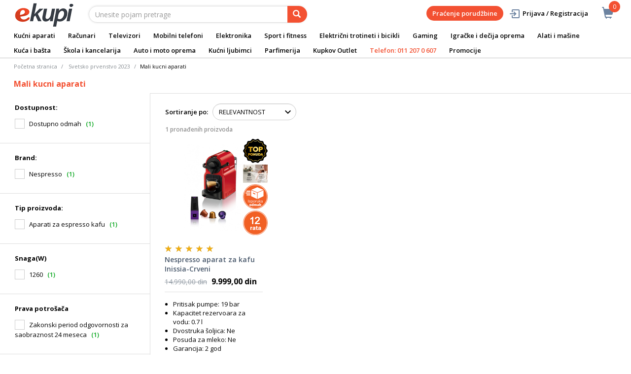

--- FILE ---
content_type: text/html; charset=utf-8
request_url: https://www.google.com/recaptcha/api2/anchor?ar=1&k=6LdGPVcjAAAAAAHzP4dYUGcz3rYtEZsE8csEaDC_&co=aHR0cHM6Ly93d3cuZWt1cGkucnM6NDQz&hl=sr&v=N67nZn4AqZkNcbeMu4prBgzg&size=invisible&sa=action&anchor-ms=20000&execute-ms=30000&cb=n3sphtccipl8
body_size: 49819
content:
<!DOCTYPE HTML><html dir="ltr" lang="sr"><head><meta http-equiv="Content-Type" content="text/html; charset=UTF-8">
<meta http-equiv="X-UA-Compatible" content="IE=edge">
<title>reCAPTCHA</title>
<style type="text/css">
/* cyrillic-ext */
@font-face {
  font-family: 'Roboto';
  font-style: normal;
  font-weight: 400;
  font-stretch: 100%;
  src: url(//fonts.gstatic.com/s/roboto/v48/KFO7CnqEu92Fr1ME7kSn66aGLdTylUAMa3GUBHMdazTgWw.woff2) format('woff2');
  unicode-range: U+0460-052F, U+1C80-1C8A, U+20B4, U+2DE0-2DFF, U+A640-A69F, U+FE2E-FE2F;
}
/* cyrillic */
@font-face {
  font-family: 'Roboto';
  font-style: normal;
  font-weight: 400;
  font-stretch: 100%;
  src: url(//fonts.gstatic.com/s/roboto/v48/KFO7CnqEu92Fr1ME7kSn66aGLdTylUAMa3iUBHMdazTgWw.woff2) format('woff2');
  unicode-range: U+0301, U+0400-045F, U+0490-0491, U+04B0-04B1, U+2116;
}
/* greek-ext */
@font-face {
  font-family: 'Roboto';
  font-style: normal;
  font-weight: 400;
  font-stretch: 100%;
  src: url(//fonts.gstatic.com/s/roboto/v48/KFO7CnqEu92Fr1ME7kSn66aGLdTylUAMa3CUBHMdazTgWw.woff2) format('woff2');
  unicode-range: U+1F00-1FFF;
}
/* greek */
@font-face {
  font-family: 'Roboto';
  font-style: normal;
  font-weight: 400;
  font-stretch: 100%;
  src: url(//fonts.gstatic.com/s/roboto/v48/KFO7CnqEu92Fr1ME7kSn66aGLdTylUAMa3-UBHMdazTgWw.woff2) format('woff2');
  unicode-range: U+0370-0377, U+037A-037F, U+0384-038A, U+038C, U+038E-03A1, U+03A3-03FF;
}
/* math */
@font-face {
  font-family: 'Roboto';
  font-style: normal;
  font-weight: 400;
  font-stretch: 100%;
  src: url(//fonts.gstatic.com/s/roboto/v48/KFO7CnqEu92Fr1ME7kSn66aGLdTylUAMawCUBHMdazTgWw.woff2) format('woff2');
  unicode-range: U+0302-0303, U+0305, U+0307-0308, U+0310, U+0312, U+0315, U+031A, U+0326-0327, U+032C, U+032F-0330, U+0332-0333, U+0338, U+033A, U+0346, U+034D, U+0391-03A1, U+03A3-03A9, U+03B1-03C9, U+03D1, U+03D5-03D6, U+03F0-03F1, U+03F4-03F5, U+2016-2017, U+2034-2038, U+203C, U+2040, U+2043, U+2047, U+2050, U+2057, U+205F, U+2070-2071, U+2074-208E, U+2090-209C, U+20D0-20DC, U+20E1, U+20E5-20EF, U+2100-2112, U+2114-2115, U+2117-2121, U+2123-214F, U+2190, U+2192, U+2194-21AE, U+21B0-21E5, U+21F1-21F2, U+21F4-2211, U+2213-2214, U+2216-22FF, U+2308-230B, U+2310, U+2319, U+231C-2321, U+2336-237A, U+237C, U+2395, U+239B-23B7, U+23D0, U+23DC-23E1, U+2474-2475, U+25AF, U+25B3, U+25B7, U+25BD, U+25C1, U+25CA, U+25CC, U+25FB, U+266D-266F, U+27C0-27FF, U+2900-2AFF, U+2B0E-2B11, U+2B30-2B4C, U+2BFE, U+3030, U+FF5B, U+FF5D, U+1D400-1D7FF, U+1EE00-1EEFF;
}
/* symbols */
@font-face {
  font-family: 'Roboto';
  font-style: normal;
  font-weight: 400;
  font-stretch: 100%;
  src: url(//fonts.gstatic.com/s/roboto/v48/KFO7CnqEu92Fr1ME7kSn66aGLdTylUAMaxKUBHMdazTgWw.woff2) format('woff2');
  unicode-range: U+0001-000C, U+000E-001F, U+007F-009F, U+20DD-20E0, U+20E2-20E4, U+2150-218F, U+2190, U+2192, U+2194-2199, U+21AF, U+21E6-21F0, U+21F3, U+2218-2219, U+2299, U+22C4-22C6, U+2300-243F, U+2440-244A, U+2460-24FF, U+25A0-27BF, U+2800-28FF, U+2921-2922, U+2981, U+29BF, U+29EB, U+2B00-2BFF, U+4DC0-4DFF, U+FFF9-FFFB, U+10140-1018E, U+10190-1019C, U+101A0, U+101D0-101FD, U+102E0-102FB, U+10E60-10E7E, U+1D2C0-1D2D3, U+1D2E0-1D37F, U+1F000-1F0FF, U+1F100-1F1AD, U+1F1E6-1F1FF, U+1F30D-1F30F, U+1F315, U+1F31C, U+1F31E, U+1F320-1F32C, U+1F336, U+1F378, U+1F37D, U+1F382, U+1F393-1F39F, U+1F3A7-1F3A8, U+1F3AC-1F3AF, U+1F3C2, U+1F3C4-1F3C6, U+1F3CA-1F3CE, U+1F3D4-1F3E0, U+1F3ED, U+1F3F1-1F3F3, U+1F3F5-1F3F7, U+1F408, U+1F415, U+1F41F, U+1F426, U+1F43F, U+1F441-1F442, U+1F444, U+1F446-1F449, U+1F44C-1F44E, U+1F453, U+1F46A, U+1F47D, U+1F4A3, U+1F4B0, U+1F4B3, U+1F4B9, U+1F4BB, U+1F4BF, U+1F4C8-1F4CB, U+1F4D6, U+1F4DA, U+1F4DF, U+1F4E3-1F4E6, U+1F4EA-1F4ED, U+1F4F7, U+1F4F9-1F4FB, U+1F4FD-1F4FE, U+1F503, U+1F507-1F50B, U+1F50D, U+1F512-1F513, U+1F53E-1F54A, U+1F54F-1F5FA, U+1F610, U+1F650-1F67F, U+1F687, U+1F68D, U+1F691, U+1F694, U+1F698, U+1F6AD, U+1F6B2, U+1F6B9-1F6BA, U+1F6BC, U+1F6C6-1F6CF, U+1F6D3-1F6D7, U+1F6E0-1F6EA, U+1F6F0-1F6F3, U+1F6F7-1F6FC, U+1F700-1F7FF, U+1F800-1F80B, U+1F810-1F847, U+1F850-1F859, U+1F860-1F887, U+1F890-1F8AD, U+1F8B0-1F8BB, U+1F8C0-1F8C1, U+1F900-1F90B, U+1F93B, U+1F946, U+1F984, U+1F996, U+1F9E9, U+1FA00-1FA6F, U+1FA70-1FA7C, U+1FA80-1FA89, U+1FA8F-1FAC6, U+1FACE-1FADC, U+1FADF-1FAE9, U+1FAF0-1FAF8, U+1FB00-1FBFF;
}
/* vietnamese */
@font-face {
  font-family: 'Roboto';
  font-style: normal;
  font-weight: 400;
  font-stretch: 100%;
  src: url(//fonts.gstatic.com/s/roboto/v48/KFO7CnqEu92Fr1ME7kSn66aGLdTylUAMa3OUBHMdazTgWw.woff2) format('woff2');
  unicode-range: U+0102-0103, U+0110-0111, U+0128-0129, U+0168-0169, U+01A0-01A1, U+01AF-01B0, U+0300-0301, U+0303-0304, U+0308-0309, U+0323, U+0329, U+1EA0-1EF9, U+20AB;
}
/* latin-ext */
@font-face {
  font-family: 'Roboto';
  font-style: normal;
  font-weight: 400;
  font-stretch: 100%;
  src: url(//fonts.gstatic.com/s/roboto/v48/KFO7CnqEu92Fr1ME7kSn66aGLdTylUAMa3KUBHMdazTgWw.woff2) format('woff2');
  unicode-range: U+0100-02BA, U+02BD-02C5, U+02C7-02CC, U+02CE-02D7, U+02DD-02FF, U+0304, U+0308, U+0329, U+1D00-1DBF, U+1E00-1E9F, U+1EF2-1EFF, U+2020, U+20A0-20AB, U+20AD-20C0, U+2113, U+2C60-2C7F, U+A720-A7FF;
}
/* latin */
@font-face {
  font-family: 'Roboto';
  font-style: normal;
  font-weight: 400;
  font-stretch: 100%;
  src: url(//fonts.gstatic.com/s/roboto/v48/KFO7CnqEu92Fr1ME7kSn66aGLdTylUAMa3yUBHMdazQ.woff2) format('woff2');
  unicode-range: U+0000-00FF, U+0131, U+0152-0153, U+02BB-02BC, U+02C6, U+02DA, U+02DC, U+0304, U+0308, U+0329, U+2000-206F, U+20AC, U+2122, U+2191, U+2193, U+2212, U+2215, U+FEFF, U+FFFD;
}
/* cyrillic-ext */
@font-face {
  font-family: 'Roboto';
  font-style: normal;
  font-weight: 500;
  font-stretch: 100%;
  src: url(//fonts.gstatic.com/s/roboto/v48/KFO7CnqEu92Fr1ME7kSn66aGLdTylUAMa3GUBHMdazTgWw.woff2) format('woff2');
  unicode-range: U+0460-052F, U+1C80-1C8A, U+20B4, U+2DE0-2DFF, U+A640-A69F, U+FE2E-FE2F;
}
/* cyrillic */
@font-face {
  font-family: 'Roboto';
  font-style: normal;
  font-weight: 500;
  font-stretch: 100%;
  src: url(//fonts.gstatic.com/s/roboto/v48/KFO7CnqEu92Fr1ME7kSn66aGLdTylUAMa3iUBHMdazTgWw.woff2) format('woff2');
  unicode-range: U+0301, U+0400-045F, U+0490-0491, U+04B0-04B1, U+2116;
}
/* greek-ext */
@font-face {
  font-family: 'Roboto';
  font-style: normal;
  font-weight: 500;
  font-stretch: 100%;
  src: url(//fonts.gstatic.com/s/roboto/v48/KFO7CnqEu92Fr1ME7kSn66aGLdTylUAMa3CUBHMdazTgWw.woff2) format('woff2');
  unicode-range: U+1F00-1FFF;
}
/* greek */
@font-face {
  font-family: 'Roboto';
  font-style: normal;
  font-weight: 500;
  font-stretch: 100%;
  src: url(//fonts.gstatic.com/s/roboto/v48/KFO7CnqEu92Fr1ME7kSn66aGLdTylUAMa3-UBHMdazTgWw.woff2) format('woff2');
  unicode-range: U+0370-0377, U+037A-037F, U+0384-038A, U+038C, U+038E-03A1, U+03A3-03FF;
}
/* math */
@font-face {
  font-family: 'Roboto';
  font-style: normal;
  font-weight: 500;
  font-stretch: 100%;
  src: url(//fonts.gstatic.com/s/roboto/v48/KFO7CnqEu92Fr1ME7kSn66aGLdTylUAMawCUBHMdazTgWw.woff2) format('woff2');
  unicode-range: U+0302-0303, U+0305, U+0307-0308, U+0310, U+0312, U+0315, U+031A, U+0326-0327, U+032C, U+032F-0330, U+0332-0333, U+0338, U+033A, U+0346, U+034D, U+0391-03A1, U+03A3-03A9, U+03B1-03C9, U+03D1, U+03D5-03D6, U+03F0-03F1, U+03F4-03F5, U+2016-2017, U+2034-2038, U+203C, U+2040, U+2043, U+2047, U+2050, U+2057, U+205F, U+2070-2071, U+2074-208E, U+2090-209C, U+20D0-20DC, U+20E1, U+20E5-20EF, U+2100-2112, U+2114-2115, U+2117-2121, U+2123-214F, U+2190, U+2192, U+2194-21AE, U+21B0-21E5, U+21F1-21F2, U+21F4-2211, U+2213-2214, U+2216-22FF, U+2308-230B, U+2310, U+2319, U+231C-2321, U+2336-237A, U+237C, U+2395, U+239B-23B7, U+23D0, U+23DC-23E1, U+2474-2475, U+25AF, U+25B3, U+25B7, U+25BD, U+25C1, U+25CA, U+25CC, U+25FB, U+266D-266F, U+27C0-27FF, U+2900-2AFF, U+2B0E-2B11, U+2B30-2B4C, U+2BFE, U+3030, U+FF5B, U+FF5D, U+1D400-1D7FF, U+1EE00-1EEFF;
}
/* symbols */
@font-face {
  font-family: 'Roboto';
  font-style: normal;
  font-weight: 500;
  font-stretch: 100%;
  src: url(//fonts.gstatic.com/s/roboto/v48/KFO7CnqEu92Fr1ME7kSn66aGLdTylUAMaxKUBHMdazTgWw.woff2) format('woff2');
  unicode-range: U+0001-000C, U+000E-001F, U+007F-009F, U+20DD-20E0, U+20E2-20E4, U+2150-218F, U+2190, U+2192, U+2194-2199, U+21AF, U+21E6-21F0, U+21F3, U+2218-2219, U+2299, U+22C4-22C6, U+2300-243F, U+2440-244A, U+2460-24FF, U+25A0-27BF, U+2800-28FF, U+2921-2922, U+2981, U+29BF, U+29EB, U+2B00-2BFF, U+4DC0-4DFF, U+FFF9-FFFB, U+10140-1018E, U+10190-1019C, U+101A0, U+101D0-101FD, U+102E0-102FB, U+10E60-10E7E, U+1D2C0-1D2D3, U+1D2E0-1D37F, U+1F000-1F0FF, U+1F100-1F1AD, U+1F1E6-1F1FF, U+1F30D-1F30F, U+1F315, U+1F31C, U+1F31E, U+1F320-1F32C, U+1F336, U+1F378, U+1F37D, U+1F382, U+1F393-1F39F, U+1F3A7-1F3A8, U+1F3AC-1F3AF, U+1F3C2, U+1F3C4-1F3C6, U+1F3CA-1F3CE, U+1F3D4-1F3E0, U+1F3ED, U+1F3F1-1F3F3, U+1F3F5-1F3F7, U+1F408, U+1F415, U+1F41F, U+1F426, U+1F43F, U+1F441-1F442, U+1F444, U+1F446-1F449, U+1F44C-1F44E, U+1F453, U+1F46A, U+1F47D, U+1F4A3, U+1F4B0, U+1F4B3, U+1F4B9, U+1F4BB, U+1F4BF, U+1F4C8-1F4CB, U+1F4D6, U+1F4DA, U+1F4DF, U+1F4E3-1F4E6, U+1F4EA-1F4ED, U+1F4F7, U+1F4F9-1F4FB, U+1F4FD-1F4FE, U+1F503, U+1F507-1F50B, U+1F50D, U+1F512-1F513, U+1F53E-1F54A, U+1F54F-1F5FA, U+1F610, U+1F650-1F67F, U+1F687, U+1F68D, U+1F691, U+1F694, U+1F698, U+1F6AD, U+1F6B2, U+1F6B9-1F6BA, U+1F6BC, U+1F6C6-1F6CF, U+1F6D3-1F6D7, U+1F6E0-1F6EA, U+1F6F0-1F6F3, U+1F6F7-1F6FC, U+1F700-1F7FF, U+1F800-1F80B, U+1F810-1F847, U+1F850-1F859, U+1F860-1F887, U+1F890-1F8AD, U+1F8B0-1F8BB, U+1F8C0-1F8C1, U+1F900-1F90B, U+1F93B, U+1F946, U+1F984, U+1F996, U+1F9E9, U+1FA00-1FA6F, U+1FA70-1FA7C, U+1FA80-1FA89, U+1FA8F-1FAC6, U+1FACE-1FADC, U+1FADF-1FAE9, U+1FAF0-1FAF8, U+1FB00-1FBFF;
}
/* vietnamese */
@font-face {
  font-family: 'Roboto';
  font-style: normal;
  font-weight: 500;
  font-stretch: 100%;
  src: url(//fonts.gstatic.com/s/roboto/v48/KFO7CnqEu92Fr1ME7kSn66aGLdTylUAMa3OUBHMdazTgWw.woff2) format('woff2');
  unicode-range: U+0102-0103, U+0110-0111, U+0128-0129, U+0168-0169, U+01A0-01A1, U+01AF-01B0, U+0300-0301, U+0303-0304, U+0308-0309, U+0323, U+0329, U+1EA0-1EF9, U+20AB;
}
/* latin-ext */
@font-face {
  font-family: 'Roboto';
  font-style: normal;
  font-weight: 500;
  font-stretch: 100%;
  src: url(//fonts.gstatic.com/s/roboto/v48/KFO7CnqEu92Fr1ME7kSn66aGLdTylUAMa3KUBHMdazTgWw.woff2) format('woff2');
  unicode-range: U+0100-02BA, U+02BD-02C5, U+02C7-02CC, U+02CE-02D7, U+02DD-02FF, U+0304, U+0308, U+0329, U+1D00-1DBF, U+1E00-1E9F, U+1EF2-1EFF, U+2020, U+20A0-20AB, U+20AD-20C0, U+2113, U+2C60-2C7F, U+A720-A7FF;
}
/* latin */
@font-face {
  font-family: 'Roboto';
  font-style: normal;
  font-weight: 500;
  font-stretch: 100%;
  src: url(//fonts.gstatic.com/s/roboto/v48/KFO7CnqEu92Fr1ME7kSn66aGLdTylUAMa3yUBHMdazQ.woff2) format('woff2');
  unicode-range: U+0000-00FF, U+0131, U+0152-0153, U+02BB-02BC, U+02C6, U+02DA, U+02DC, U+0304, U+0308, U+0329, U+2000-206F, U+20AC, U+2122, U+2191, U+2193, U+2212, U+2215, U+FEFF, U+FFFD;
}
/* cyrillic-ext */
@font-face {
  font-family: 'Roboto';
  font-style: normal;
  font-weight: 900;
  font-stretch: 100%;
  src: url(//fonts.gstatic.com/s/roboto/v48/KFO7CnqEu92Fr1ME7kSn66aGLdTylUAMa3GUBHMdazTgWw.woff2) format('woff2');
  unicode-range: U+0460-052F, U+1C80-1C8A, U+20B4, U+2DE0-2DFF, U+A640-A69F, U+FE2E-FE2F;
}
/* cyrillic */
@font-face {
  font-family: 'Roboto';
  font-style: normal;
  font-weight: 900;
  font-stretch: 100%;
  src: url(//fonts.gstatic.com/s/roboto/v48/KFO7CnqEu92Fr1ME7kSn66aGLdTylUAMa3iUBHMdazTgWw.woff2) format('woff2');
  unicode-range: U+0301, U+0400-045F, U+0490-0491, U+04B0-04B1, U+2116;
}
/* greek-ext */
@font-face {
  font-family: 'Roboto';
  font-style: normal;
  font-weight: 900;
  font-stretch: 100%;
  src: url(//fonts.gstatic.com/s/roboto/v48/KFO7CnqEu92Fr1ME7kSn66aGLdTylUAMa3CUBHMdazTgWw.woff2) format('woff2');
  unicode-range: U+1F00-1FFF;
}
/* greek */
@font-face {
  font-family: 'Roboto';
  font-style: normal;
  font-weight: 900;
  font-stretch: 100%;
  src: url(//fonts.gstatic.com/s/roboto/v48/KFO7CnqEu92Fr1ME7kSn66aGLdTylUAMa3-UBHMdazTgWw.woff2) format('woff2');
  unicode-range: U+0370-0377, U+037A-037F, U+0384-038A, U+038C, U+038E-03A1, U+03A3-03FF;
}
/* math */
@font-face {
  font-family: 'Roboto';
  font-style: normal;
  font-weight: 900;
  font-stretch: 100%;
  src: url(//fonts.gstatic.com/s/roboto/v48/KFO7CnqEu92Fr1ME7kSn66aGLdTylUAMawCUBHMdazTgWw.woff2) format('woff2');
  unicode-range: U+0302-0303, U+0305, U+0307-0308, U+0310, U+0312, U+0315, U+031A, U+0326-0327, U+032C, U+032F-0330, U+0332-0333, U+0338, U+033A, U+0346, U+034D, U+0391-03A1, U+03A3-03A9, U+03B1-03C9, U+03D1, U+03D5-03D6, U+03F0-03F1, U+03F4-03F5, U+2016-2017, U+2034-2038, U+203C, U+2040, U+2043, U+2047, U+2050, U+2057, U+205F, U+2070-2071, U+2074-208E, U+2090-209C, U+20D0-20DC, U+20E1, U+20E5-20EF, U+2100-2112, U+2114-2115, U+2117-2121, U+2123-214F, U+2190, U+2192, U+2194-21AE, U+21B0-21E5, U+21F1-21F2, U+21F4-2211, U+2213-2214, U+2216-22FF, U+2308-230B, U+2310, U+2319, U+231C-2321, U+2336-237A, U+237C, U+2395, U+239B-23B7, U+23D0, U+23DC-23E1, U+2474-2475, U+25AF, U+25B3, U+25B7, U+25BD, U+25C1, U+25CA, U+25CC, U+25FB, U+266D-266F, U+27C0-27FF, U+2900-2AFF, U+2B0E-2B11, U+2B30-2B4C, U+2BFE, U+3030, U+FF5B, U+FF5D, U+1D400-1D7FF, U+1EE00-1EEFF;
}
/* symbols */
@font-face {
  font-family: 'Roboto';
  font-style: normal;
  font-weight: 900;
  font-stretch: 100%;
  src: url(//fonts.gstatic.com/s/roboto/v48/KFO7CnqEu92Fr1ME7kSn66aGLdTylUAMaxKUBHMdazTgWw.woff2) format('woff2');
  unicode-range: U+0001-000C, U+000E-001F, U+007F-009F, U+20DD-20E0, U+20E2-20E4, U+2150-218F, U+2190, U+2192, U+2194-2199, U+21AF, U+21E6-21F0, U+21F3, U+2218-2219, U+2299, U+22C4-22C6, U+2300-243F, U+2440-244A, U+2460-24FF, U+25A0-27BF, U+2800-28FF, U+2921-2922, U+2981, U+29BF, U+29EB, U+2B00-2BFF, U+4DC0-4DFF, U+FFF9-FFFB, U+10140-1018E, U+10190-1019C, U+101A0, U+101D0-101FD, U+102E0-102FB, U+10E60-10E7E, U+1D2C0-1D2D3, U+1D2E0-1D37F, U+1F000-1F0FF, U+1F100-1F1AD, U+1F1E6-1F1FF, U+1F30D-1F30F, U+1F315, U+1F31C, U+1F31E, U+1F320-1F32C, U+1F336, U+1F378, U+1F37D, U+1F382, U+1F393-1F39F, U+1F3A7-1F3A8, U+1F3AC-1F3AF, U+1F3C2, U+1F3C4-1F3C6, U+1F3CA-1F3CE, U+1F3D4-1F3E0, U+1F3ED, U+1F3F1-1F3F3, U+1F3F5-1F3F7, U+1F408, U+1F415, U+1F41F, U+1F426, U+1F43F, U+1F441-1F442, U+1F444, U+1F446-1F449, U+1F44C-1F44E, U+1F453, U+1F46A, U+1F47D, U+1F4A3, U+1F4B0, U+1F4B3, U+1F4B9, U+1F4BB, U+1F4BF, U+1F4C8-1F4CB, U+1F4D6, U+1F4DA, U+1F4DF, U+1F4E3-1F4E6, U+1F4EA-1F4ED, U+1F4F7, U+1F4F9-1F4FB, U+1F4FD-1F4FE, U+1F503, U+1F507-1F50B, U+1F50D, U+1F512-1F513, U+1F53E-1F54A, U+1F54F-1F5FA, U+1F610, U+1F650-1F67F, U+1F687, U+1F68D, U+1F691, U+1F694, U+1F698, U+1F6AD, U+1F6B2, U+1F6B9-1F6BA, U+1F6BC, U+1F6C6-1F6CF, U+1F6D3-1F6D7, U+1F6E0-1F6EA, U+1F6F0-1F6F3, U+1F6F7-1F6FC, U+1F700-1F7FF, U+1F800-1F80B, U+1F810-1F847, U+1F850-1F859, U+1F860-1F887, U+1F890-1F8AD, U+1F8B0-1F8BB, U+1F8C0-1F8C1, U+1F900-1F90B, U+1F93B, U+1F946, U+1F984, U+1F996, U+1F9E9, U+1FA00-1FA6F, U+1FA70-1FA7C, U+1FA80-1FA89, U+1FA8F-1FAC6, U+1FACE-1FADC, U+1FADF-1FAE9, U+1FAF0-1FAF8, U+1FB00-1FBFF;
}
/* vietnamese */
@font-face {
  font-family: 'Roboto';
  font-style: normal;
  font-weight: 900;
  font-stretch: 100%;
  src: url(//fonts.gstatic.com/s/roboto/v48/KFO7CnqEu92Fr1ME7kSn66aGLdTylUAMa3OUBHMdazTgWw.woff2) format('woff2');
  unicode-range: U+0102-0103, U+0110-0111, U+0128-0129, U+0168-0169, U+01A0-01A1, U+01AF-01B0, U+0300-0301, U+0303-0304, U+0308-0309, U+0323, U+0329, U+1EA0-1EF9, U+20AB;
}
/* latin-ext */
@font-face {
  font-family: 'Roboto';
  font-style: normal;
  font-weight: 900;
  font-stretch: 100%;
  src: url(//fonts.gstatic.com/s/roboto/v48/KFO7CnqEu92Fr1ME7kSn66aGLdTylUAMa3KUBHMdazTgWw.woff2) format('woff2');
  unicode-range: U+0100-02BA, U+02BD-02C5, U+02C7-02CC, U+02CE-02D7, U+02DD-02FF, U+0304, U+0308, U+0329, U+1D00-1DBF, U+1E00-1E9F, U+1EF2-1EFF, U+2020, U+20A0-20AB, U+20AD-20C0, U+2113, U+2C60-2C7F, U+A720-A7FF;
}
/* latin */
@font-face {
  font-family: 'Roboto';
  font-style: normal;
  font-weight: 900;
  font-stretch: 100%;
  src: url(//fonts.gstatic.com/s/roboto/v48/KFO7CnqEu92Fr1ME7kSn66aGLdTylUAMa3yUBHMdazQ.woff2) format('woff2');
  unicode-range: U+0000-00FF, U+0131, U+0152-0153, U+02BB-02BC, U+02C6, U+02DA, U+02DC, U+0304, U+0308, U+0329, U+2000-206F, U+20AC, U+2122, U+2191, U+2193, U+2212, U+2215, U+FEFF, U+FFFD;
}

</style>
<link rel="stylesheet" type="text/css" href="https://www.gstatic.com/recaptcha/releases/N67nZn4AqZkNcbeMu4prBgzg/styles__ltr.css">
<script nonce="o5sMuoXBs1gjVsxBa08u-w" type="text/javascript">window['__recaptcha_api'] = 'https://www.google.com/recaptcha/api2/';</script>
<script type="text/javascript" src="https://www.gstatic.com/recaptcha/releases/N67nZn4AqZkNcbeMu4prBgzg/recaptcha__sr.js" nonce="o5sMuoXBs1gjVsxBa08u-w">
      
    </script></head>
<body><div id="rc-anchor-alert" class="rc-anchor-alert"></div>
<input type="hidden" id="recaptcha-token" value="[base64]">
<script type="text/javascript" nonce="o5sMuoXBs1gjVsxBa08u-w">
      recaptcha.anchor.Main.init("[\x22ainput\x22,[\x22bgdata\x22,\x22\x22,\[base64]/[base64]/[base64]/[base64]/[base64]/[base64]/YihPLDAsW0wsMzZdKTooTy5YLnB1c2goTy5aLnNsaWNlKCkpLE8uWls3Nl09dm9pZCAwLFUoNzYsTyxxKSl9LGM9ZnVuY3Rpb24oTyxxKXtxLlk9KChxLlk/[base64]/[base64]/Wi52KCk6Wi5OLHItWi5OKSxJPj4xNCk+MCxaKS5oJiYoWi5oXj0oWi5sKzE+PjIpKihJPDwyKSksWikubCsxPj4yIT0wfHxaLnUseCl8fHUpWi5pPTAsWi5OPXI7aWYoIXUpcmV0dXJuIGZhbHNlO2lmKFouRz5aLkgmJihaLkg9Wi5HKSxyLVouRjxaLkctKE8/MjU1OnE/NToyKSlyZXR1cm4gZmFsc2U7cmV0dXJuIShaLlU9KCgoTz1sKHE/[base64]/[base64]/[base64]/[base64]/[base64]\\u003d\x22,\[base64]\\u003d\x22,\x22wokRYMKFZMKbc3AOw4tkw5oHbEM4AMOVQTfDswnCssO5cQzCkT/DrU4aHcOSwoXCm8OXw4Rnw7wfw7NaQcOgaMKIV8KuwqoQZMKTwr47LwnCo8KXdMKbwqfCncOcPMKEGD3Conxaw5pgZz/CmiICHsKcwq/[base64]/DkVrDq8Obw7NCwoTCtsOyLGJPesOMwqHDqMKpM8O/w5V7w4gVw4ldOcOXw7/[base64]/w5/CvsOVVMKnwq7DqMO3woFAQlMFwqbClMKrw6RqSsOGecKawq1HdMK9wq9Kw6rCiMO+Y8Odw5PDlMKjAk3Drh/DtcKBw5zCrcKlUW9gOsObcsO7wqYVwoogBWc6FDpLwpjCl1vCgMKNYQHDrG/ChEMQSmXDtAobG8KSXcOLAG3Ckm/DoMKowpp7wqMDNSDCpsK9w7AdHHTCmAzDqHpJOsOvw5XDvBRfw7fCosOkJFAEw4XCrMO1dXnCvGI3w6tAe8KESMKDw4LDv13Dr8KiwpnCj8KhwrJMSsOQwp7CkT0ow4nDgsOZYifCuzwrEBrCqEDDucOmw7V0IR7DmHDDuMOIwooFwo7Dn0bDkywwwq/Cui7CqMOcAVIDCHXCkxnDicOmwrfCi8KJc3jClnfDmsOodsOww5nCkidmw5EdA8KycQdDW8O+w5gswq/DkW95QsKVDi9Ww5vDvsKewq/Dq8KkwqjCs8Kww70lAsKiwoN8wpbCtsKHImsRw5DDvcKnwrvCq8KARcKXw6U1Ak5ow4s/wrpeLXxgw6wvO8KTwqs2GgPDqw1GVXbCjsKtw5bDjsOTw4JfP0rCvBXCuBvDoMODISPCjh7Ct8KXw79awqfDssKwRsKXwqA/AwZBwrPDj8KJdgh5L8OWVcOtK3HCh8OEwpFZEsOiFgwcw6rCrsO5X8ODw5LCu3nCv0sNRDArRUDDisKPwobCsl8QRcOxAcOew4rDhsOPI8OUw5w9LsO1wo0lwo1BwqfCvMKpLMKFwonDj8KSPMObw5/DoMOMw4fDunDDtTdqw7xgNcKPwpHCnsKRbMK0w63Du8OyFAwgw6/DgcOTF8KnTsKawqwDb8OnBMKew6pqbcKWUiBBwpbCucO/[base64]/DmVl9wp0uw7jCoyAlwrHDmMOSwpHCkBZxIQlUSgzCrcKdEg4Vwq19UMKXwpxeVcKUBMKEw4LDkQ3DnMOJw4PChQxHwrTDpwjCl8KkOcKQw6vCoT1cw65+MsOIw5F6AETDoxAZVMKWwqPDgMOkw6TCnipMwooWCQ/DgyzCmmTDgsO8ejUzw4DDpMODw5fDkMKtwqPCucOdKSrCjsKmw7PDln4gwpXChU/DocOoXMKSw6DCjcKCVRrDmXjCisKPJMKdwqTCiEpfw6zDrcO8wr1RK8KhJ23CjMOrR219w5zCrDRGWsOEwr5Zf8K/w45VwpQcw6kwwrYBWsKbw7jCnsK/w6zDnsKDABLDr0DDsX7Cghltwo/Cpm0GfMKWw5dCWsKhOwMGHRhiK8Okw4zDqsK0w7/DscKAEMODM00HKsKbdnpOwo7ChMOtwp7Cm8OHw61aw6hFDMKCwqTDlDTClTtRw5cJw59pwrXDpHZfPhNJwpNVw7PDtcK/ak8/bcO2w5gyN25dwqRaw5sOAkQ5woHCv07DqUsbF8KJajfCjcO1LUh3MF7Dr8OLwqXCnQwvUMO/w4nCpj9JEETDmRfDgS48w4w0JMOGworCg8KRBTBWwpLCpSfCqD9wwo5lw77CqX82ThoZw7jCvMOuLsOSNijDkGfDvsKsw4HDr0ZIFMKnLynClR3CksOzwqVCWTDCq8KATBsfXQHDmcOZwppmw7XDjcKnw4jCjMO1wr/Chi7CnWERImBtw5bCnMOlTxHCmsOrw49FwrbDgMOZwqjCq8Oxw57CkcOCwofCg8KnPMO8Y8KRwpLCqURWw5vCsBAaecO7GQUVM8O0w61Dwrxyw6XDhMOPC3xwwpk8SMO8wpZkw5bChEXCoVDCiVcwwqPChnlKw6t7HXLCmVDDk8O8OcOoYT4DaMK5XcOdC1zDgB/Cr8KhaDTDmMOhwp7CjwglfMOcR8ODw6AJecO8w4zChjgZw7vCtcOEFRbDtT/CmcKDw6fDgSjDsGcadcKvMA3DrXDCmMOFw7M8T8K+fRVpT8KNw73CuQfDncKkKsOxw4XDk8KbwqsJUhXCrmrDggw0w4hgwpjDlcKOw63Cn8Kww77DmypbasKPU3cBVULDiloowrfDqn3ClmDCvcKmwrRQw48uIsK4UcOgesKOw5xLewrDscKEw4VxRsOWZDLCn8Kewp/DlMOkfRHCvhcgYMKJw7bCsWXCjUrCmyXCpsKLHcOww7VTAsOmWiU2CcKYw5vDmcKIwrxofULDtsOHw5vChkrDpDbDpV83GcO/[base64]/w4LCp8O9LxvChAplWVfClx/CvUJdwqIqw43CnsKAw5/[base64]/CpTdoLcODw6nDtcOzwrQtEG3CkAERwobDoTvCp3BSw7HDmMKlHhTDiFLCssOeNWjClFPCvsOpLMO3Y8Krw7fDrsKzw4hrw7vCqcKOLyDCm2PCiEHCuBB/w6HDuRMDcHUhP8OjX8KWw7DDusK/PMOOwqcZKcOWwqzDncKJw6nDocK/wobCtR7CgxXChWRhJEvDpx7CsjXCiMO2BMKFexEBKHrClsOLFVHDhsO6w6LDjsORXhkbwrzClizCssO+wqo4w5E0BsKhYMK0c8K/BijDmkXCp8O1OUtyw6duwoZVwpvDpAo+YEg5AsO1w7NLWS/CmMK9UcK4HMKzw5tAw6zDqRTChUPDlwjDnsKNEMOfLFxeMD9qe8KzFsOfW8OTKXc5w6XDtnbDu8O4Q8KTwovCncOJwqhuZMKhwpnCoyXCq8KTwrjCrgVtwp5Vw7fCvMKkw6/Cl2PDphgmwqrCgcKaw7cqwqDDmz86wpXCjF5nOsOKMsO0w4Ftw7Zqw4nCvcOUHVlhw7FSw6rCjmHDngnCsUfDm0QAwp54KMKyRmDDpDQNYlg0Z8OXwoTChCw2wpzDhsOKwo/DuV9zKgQZw6zDs07Dv218HxwbHcKBwoIfZMOhw4HDmQU7McOPwrbCtMKhbcOUWsOowoZYccOdAxhrUsOHw5PCvMKhwqBOw7AXEVDCuDnDr8KIwrbDtsOxMCxGfnxcGHLDmETDiG/[base64]/CosOBGsO8fUrDisOuwq3DuEBJwp1rTsK5w4gMAsOnanjDjHjChAs8C8KqV3zDksKwwrfCuC7DvibCo8KKRW9BwqLCniHDmW/CqzgpDcKLQcOUNEPDvcOYwqfDpcKgeQvCnmhoAsOKDcOSwpF8w7DChMOlM8K6w4nCkC7CvTLCtW4XYMK7Vi53wo/CsR5gY8OTwpTCoXLDuw4owo1Nw75hERLDtX3DhW/CvTnCkV/CkjfCgMKrw5FPw44aw7DCtE98wrtXwqXCvFPCn8K9w6nChcOpWsO/w74/AE4twrLDisOIwoIswonClcOMFwTDvCbDlWTCvsOjd8O7w4Bjw5x5wrouw4g/w45Iw5rDqcK3KMKnwpDDjMKma8K7R8K6OsK5BcOkwpLCgnwNw7g7wp0gwrHDk3TDp1rCgArDgXDDoS3ChTgkQ10DwrDCvB/DuMKPOTNYAAPDtcK6bA7DrH/[base64]/[base64]/Dl8KuPT7DlAzCssOdw6hvOzzDg2Zqwp8nwrcfNUjDrMOHw75LMHLCgsKHZC/CmGBIwrzCphLCrk/[base64]/CjlEBw6IIDsKCwr/CgcO+w5fCgMK7FcKDFzppDSXDlsO2w75FwrdlcWUBw4/DhlrChcKUw7/[base64]/DmcK7TzBvecOnwq8GAw0jdcK2w6bDkx/[base64]/DhEE8O8K+w6PDn8K2aUAkwpPCoMO8ZsOnwqfDpwTDoF0gVsKMwrfDsMKxe8KEwrUNw50eJ1LCt8KCEzdOAxTCrXTDkcKDw5TCqMOvw4rCq8OqdsK1wqPDvgbDpSHDhGA2wqzDt8KvbMKRCMKMMxofwqEZwpIqXhPDqTtZw4DCgnjCh2x2w4nDqz3Dp0N/w4XDomIYw70fw6zCvSHCnDo9w7TCp2BLPn1yO37DmTh0NsK5DwbChcOkGMO3wr4mTsKRwqjCocKDw4jCgjHDnX00EGEfDVx8w4TDpR0fdTXCunF6wr3CkcOyw7BhKMO+w4fDqGNyJcKyNm7CmnvCth0AwoXCtsO9bxgdwprDkjvChsKONsK/woZKwrNGw7teWsO3RsO/w5/DosKCTA10w5bDmsKQw78ScsOvw4TCkBvDmcO9w6UQw67Dg8KQwrfCo8K5w4zDkMKQw5ZWw5PDksOEYHsPcsK4wrnDqsO3w5cUISAywqJbXUDCsTbDr8OXw4/CnsKMVcKkShbDtHQxwrY7w6tCwqfCtDTCrMOVeCrDgWDCucKlwr3DhjDDkWPChsOawqdYGB3Cs0scw6hFw71cw7hfJsO5FwByw53CscKUw7/CnQDCl0LClGXCiW3CmTQiUsOuCQRXGcKJw73DqiEcwrDClFfCssOUGMKRNgbDkcOpw6rDowbDsBk7wozCrA0JVkJOwqFeP8OyGcKaw7fCkmbChVvCksKUSsKeGhsUYB8Qw7vCuMKXwrHCuFN/GBPDhTd7P8OXcg4pRhfDkWLDtCANwrAIwos0VsKKwrh3wpQRwr16bcO7eEcINQfCknnCqggTWAE4Ry/[base64]/CtyIpwq7CpULDpXXCokDCkCAPw7rDmMKCE8KxwqtJYz0LwprCpMO6ABfCv2FUw4k+w4F/PsK1IU8Ia8K8KCXDqh98wpghwqbDisOZccKTEsO6woVXwqjCi8K7Z8O1YcKqHMK0LGAPwrTCmsKvMi7ClEfDssKnWnMAczIFAh3CscO+OcOLw5JfEMKgw6B/GGTCnBXCrnPCiSDCssOwYUnDv8OKGcKaw6EhZ8KDLgrDqcOQNSRlf8KjPh1Lw4pvQMKnfi7DscO/wqTCgAZKWcKTbjEWwoguw5zCkcOyIcKgeMO1w6hJwpLDk8KCw4jDu2crCsO2wqVmwp7Dqloyw43DvhTCj8Kuwp4UwpDCggnDn39Dw5drCsKDw7PCiUHDtMKrwrPDkcO/w7gOF8OqwowlGcKRQ8KwbsKowpXDqTBOw65QIm8LFV4VZB/DvMKPJyDDrMOUOcK0w57CgRjCicOpeBZ6IsOIWmYnZ8OJby7DkCtaKsKjwoLDr8OpBFbDq37DvcOawoXDnMKMf8Ksw47Ckg/CocKAwr1mwoIJMgDDnyoYwoZnwpliBk5swpzCoMKyHcOiZQnDv08ow57CscOgw5/[base64]/[base64]/Z8KyIMKqD17Dk8K0Ex9gw4Isw4nCpMK6WDHCj8OvSMO3asKFa8OuSsK8N8OAwqPCtjNAwoladMOrKsKRw4FDw598SsO8AMKOX8OtasKqwrA9BUnCrkPDvcONwoPDpMOnTcK/w7/Dt8Kvw4J/D8KRL8O7w6c8woosw7xYwq9WwrXDgMOPw5HDq2l0asKxBcKFwp5uwrbCkMOjw4ofdH4Cw4DDmBsuLQjCql0oKMKIw6sTwpnCpT5VwqXCvxjDqcOZwofDkcOww5PCosOpwplKWsK8JiLCpsKRKsK2f8OewooJw5XDvG8hwrPDhHpww4/Duil9YQjDr0fCsMKXwqHDq8Opw4B9Ey4MwrLCicKVX8K/w7ZswoLCtsOiw5nDssO3OMOnw7vCl0c6w45cXxQ3w6ssRMOkYjZPw40UwqLCqmM0w7nCgsKRCi86ejTDljLCjsOIw7jCkcKFwpRgL2gVwqXDkCXCscKIekNSwrXCncKRw59bbFIaw4PCmkHDnMKTw4g3bcK1TMOcwo/DrHrDucOgwolEw4gkK8Osw6A8VsKUw73Cn8K1wpDCqGrDi8KZwohswohTwrlDUcOvw7NMwpzCuh1YAmzDmcOGw4d6RiAew5rDuC/CmsKlw5IPw7DDsCzDgQF/FhbDsn/DhUgWGnvDigTCuMKlwqXDhsOWw4YgXsK5e8K6w5PCiRXCnlTChkzDsRnDpnHCtsO9w6dGwotuw60uYyTCj8OJwqDDucKhw4DCiH3Dn8KVw6ZNPDNqwpkpw51DSRnCrMOhw7Ypw4pzMwnCtcKmb8Klbk8pwrROBkzChsOdworDoMOEGUjCkR7DuMOLe8KEA8K8w4/CgcKKXUNKwo/Cn8KVD8KEFzXDpFrCpMORw6AvFG3Dg1vCicOVw4fDg2gtccORw6Ujw6ZvwrEtY15vAhAEw6/DlwEsJ8KJwrcHwqNEwrfCtMKiw7vCq1UbwokIwpYfMkh/wq9/w4cDw73DiEoXwqDCusK5w6NAKMKWVMOSwq48wqPCoCTDrMOuw5DDrMKJwp4rT8K5w79HRsKHw7TDhsKywrJ7QMKFwql/wp/CvQjCnsK/wqUWK8K5e344wp7Cg8KuMcOnYEBwe8Ogw45NScK+YMK7wrMKKzQVYsO8FMKQwpN9ScOGVsOzw7ZFw7fDgQjDlMOAw5XCqVzDksOoE23CpcKlVsKIPsO9w7zDrS9eCcKxwrHDtcKPSMOswowtw7/Cjw1mw6hJc8KwwqDClcOpTsOzeHnCkU05Wx9yZAnChBTCicKcf3YswqHDmFQswr/Ds8Kqw7DCvcOVLE/CqHvDkyjCqElvOsOEIDEhwqzCsMKXJsOzIEkDYcKYw781w6DDi8OyVcKsUWLDuBTCmcK4HMOaIcKxw7M+w7/[base64]/CssKYacOuw4pcCUDCmUlLeCTDsVhqwpR2wobDoGYHw4EaIcK6bVEoLMO0w4QWwqp/VAxXK8OLw58TZMKUesKrRcOWPQHCt8Ojw6pyw5PDkcODw5zCt8OeUADDtMK/MsOYBMOFH1vDuD7Dt8Kmw7/[base64]/Dh8KEB8Oywqo1djzCrkPDkwDCijnDhFoewoRAwqJtw7HCky7Dsh/[base64]/DhMK+YRDDiVt3w6nCkCrCtCtvI2PClD0mHkUjEMKOw43DvCvDiMOUdEofw6BBwr3ColcuOsKEEC7DkQc+wrDCl3kbEMOIw77Ckw5OdjnCl8KyWDsvWgTCskpSwqERw7xrY0dowrA/[base64]/CqMKxwqlNwoHDnl7CpSTDkW0aWMOoGk8MWcOKGMKbwrXDlMKgY1dww7HDnMKVwrFpwrTDrcKefjvCosK7YFrDp2c6wrcAYcKtYU5Bw7gkwowXwr7DrhHDnzFxw77Dj8Kxw5ZEesOkwpDCnMK6w6LDoUXCixlIdTvCgcO9QC0twrhXwrNWw67DuydlIMOTZkUde3/[base64]/wr8zwqfCrTLCocO8NMODw7nDi8OufC7DuRfDgMOhwrYNSiAAwoYCwpB3w5HCvVPDnQgjDMOwdwRQwovCjR/CscOzN8KJKMOyBsKSwonClcKMw5BLCRFTw7PDrcOIw4fDisKkw7YAPcKME8O5w49hwqXDtS7CpMKRw6/[base64]/DiQfDiMOIw6t5MXIrwp0dbm1Jw6lwccO5Zk/DrcK0T0LCuMKQM8KXDgfCgi3CgMOXw5/DnMK/IyFZw45yw5FNCUd6GcKZEsKGwo/CscOld0HCj8OVwpQlwq02w6B3wrbCm8KnQMO5w6rDgGXDgUbCm8KSHcKkIRhNw7LCvcKRwrjCiwlGw6bCoMK7w4QnG8KrNcOpJsOTdzZtccOpw67Co3MaS8OvVkk0emDCo0nDrsK1OEZyw4XDjEV4wqBIHinCuQxUwpTDryLCjlUjO0URwq/Cl0onRsOewp9XwpLDowkWw6jDnw9pN8OwXcKNRcO7BMOGYW3DpzBnw7XCpT3ChgVmRMOVw7s1wo/DrcO9csO+Iy3DmsOEb8OSUMKJwr/[base64]/[base64]/[base64]/[base64]/CsyrDmMK6YWLCgVHCsmExw5vDrsKTwrhlW8KtwpPCpXE2wqTDpcKYw45TwoPCtWtwKcO0RCjDkcKyNMOIw7QZw4QpGFzDosKBABjCrG9Dw78bZcOSwo3DnQvCjMKrwpB0w7zDqiMvwpMJw4zDoB3DomPDo8Kzw4/DviHDpsKLwqbCr8Olwqoaw6jCriNjSQhiw71PX8KCf8K8LMOlwpVXcC3Cj1PDtAvDs8KlDGPDrsK0wqrChzAHw7/[base64]/CoGEZGhbCl8OrYcOfwqNbw57Cq8OAWcO9wp/DmcK6Yz/[base64]/CrMO7F0cuw6XDo1tHH8OiwobCosOswq0ecUfDmcKhe8OoQBjDhCnCiHTCp8KmTj/[base64]/CmUPChsOCw5/DvsK4ZcOQwqMyBXcHUU3CjELCtkp/w5bDuMOiXwMlMMOww5bCoBzCrnNOwpDDuDBmfMKDWAnCkCzCjcKXMMOWPBLDusOgdsKuLMKnw5/Din45GwrDuG0owpNGwobDrsOUccKRDMK3LcOBwq/[base64]/DiVdvO8K+w4XDlMKvUsOdw7rCgsOJMcKQwqs+w5JcbBAzQsOMPsKfwpR7w4UUw458Q0VUJm7Dqg7DvsKTwqYaw4Uuwp7DhFFRPHXCoUAJGsOMMAYzB8KbP8KxwrbCq8K2w5DDs2gAQsO7wo/[base64]/[base64]/wr7Dnn8CZmEmGsObQyJQw6XCsmfCl8KgZsO7w5LCl2FqwoxwY2sPTizCjcOOw7p0wpLDgcOoF1RVbsKvdSLCtHXCtcKpakJMPDfCg8O6fkcoZD8rw61Dw6LDlz7CkcOfLMO5QG3DjMOYL23DocKuOTYLw4/CsXzDhsOsw6TDosKWw5EXwrDDicKMfy/[base64]/DucOEw4zCksO5w67DkQPCrnvDmcKea8Kyw4TCmsOTBsK+w6zCkT51wrQfMsKMw58rwohswpXDtMK+MMKuwrdbwpcCdijDrsOowoDDrRwbwqPDlsK6EcO0w5Y+wobDuUvDvcKxw4TDuMKTMhDDpD7DjMK9w4Y9wq/DssKNwotiw7o8LlHDqBrCknTCmcO4MMKsw5oLbxPDjsOtw7RWPDvDl8KLw43Dsg/CscOmw5bDoMOzd351dMKYLz7CqMOiw5YbNsKTw74SwrdYw5rCrsOcDU/CusKYUAoOR8OPw4RXfF9JCFnDjXHDjXoswqp2wqBTAyACFsOUwrRhCwPCggjCujUsw6docQrCi8OVAkbDisKRXGDDrMO2wqsuUEdzVUEuLRnDn8OPw6zChhvCgsKIeMKcwpE6wp0Aa8O9wrhmwqjCqMKOMcKVw7R0w6sQOsKmY8Oyw7YOcMKqNcOnw4plwr8lCDY/W2EeW8K2wpLDrQ7Co1k+L3/CpMKJwpzDjsKwwqjChsKwcn4vwpZiDMOgVhrCnMKbw7lGw4/Cm8OHFcKLwqHCknoDwp3CkMOhw7pjOgFLwq/DocK4YQljWknDncOMwovDvRV+KMKBwpzDp8Omwq7DtsKvGT3DmE7Dm8OcFMOPw4ZjUEU5dADDnUFjwp/DpXdyXMOFwpbCi8O2XzoDwoI/woDDkwjDjUUjwrE9bsOINBFVw4LDulTCiztseWHCgTg/VMKiHsOywrDDv2k8wol0TcOlw4/DgcKfBcK2w6zDusKHw6oBw5EsR8OuwoPDm8KCXSldZcOZTMOwIMOawoImBitHwqRhw58yTTddHCvDrmU9D8KcWWIJe2MFw7t1HsK6w6zCtMOBLCouw5JGC8KjPcOgwoJ+Sn3Dj3oxeMK6fXfDm8OIEMOBwqBVOsKMw6HCmjkCw5sEw7t8QMKlESrCuMOiN8Kiwp/[base64]/w5/ClAjDjFnDg0DCscKdZ8KSBVBGw5LDmyPDqD8SeH3CkizCm8Oqwp7DvcO+cjl7wqDDv8OqZwnCmcKgw4R/[base64]/w7vDpkHDsS4xQMKZdRMZw4LDi8K7P8Oxw6hJwqFawpfDkiXDq8OHCcO6bnR2w7FPw6UBZEs8wpciw4vDgwRpw5VITMOdwr7DnsO6wow3T8OLZzViwrwBWMOWw4PDqQPCqGMgACpEwroAw6/DgcKiwovDi8OMw6fDtsOWS8K2wqTDmFJDHsKsXsOiwr9qw47Cv8OAYHzCtsKzbQrCpcOjVMOFIxtyw5/CoQHDrGzDvcK3w4PDlcKkL0V+IcOOw79qWhBxwobDrR4Wb8KUwp3CoMKHM3DDhgxLRhvCmSDDvMKewo3CvwjCicKBw7HDrnTCvj3DoG83RsOmNnslOW3DsiMeV0gDwpPCm8OcFzNMUCDCoMOow5s0RQYdQgvCnsOGwobDgMKFw7HCgi/DtsOhw6nClEh4wqjDg8OOw4PCs8KCcnnDgcKWwqZKw6J5wrjDpMO6w4NXw6h1PiVeFsKrPA7DrnXDncOuDsO+G8K/[base64]/CuT7DjcOZcMKtHMO/w5XDsFp1w4/DjsKwVQsFw4HDmFfDszZawpcXw7HCpXMsYDLCujvDgRlrCm3DtznDjFbCkybDlBBXRwhdH3XDuAEuPU8Uw5pWScOpVAoHbGXDnV15wqF7Z8O+U8OYBHRSR8OjwprChkxFWsKwD8O/QcONw5c5w4xzw5jCp38Iwrtawo/DsAPCmcOMAljChF44w7TCm8KCw5dnw4smw7F4DsKMwq1pw5DCk3/DpVoYSz9/w6nClcK0bMKpesOVbMKPw7PCh2/[base64]/Dig/[base64]/DtsOHEcOnw5XClsOaNS0Ow6nDl2TDgxXDvlTDv0rDqX7CpVlYekUbw5NMw4PDvhE5wq/DuMKrwoHDhcO0w6QbwpoUR8O8woxGdEczw4IhCcOlwpk/w7ACBCM7wpMeJgDCvsK6KBVpwq3DonDCosKcwpfClcKuwrDDh8O8EMKEWsKMwoorMCp4LSLDjcOJT8OXcsKELcKvwpTDoRvCgDzDkV5BZHFzBcKFWRHCoyrDrEjDgcOFB8O2AsOVwrQ4e1HDksO6w6vCo8KuIMKsw7x6w4jDmUrCk1tAKlBPwq/DsMO1w7HChcKbwoATw7VIFcK5NlnChsK0w4QpwqzCkTXCjAM+wpDDl2x7JcK2wqnCghxowqctY8KIwo4KfwhfYEQdWMKBPkw0fcKvw4EVTXZrwp9Vwq/DtsO9R8Ocw7XDhALDs8KaFMO7wo8WV8KDw4ZlwpwOdcOeOMO3QTHCnDfCiVDCscKZO8OUwqZmI8Ksw6ofS8K8GMOQQHjDn8OCB2HCrC/DqsK6QCnCgHxhwqoCwpTCl8OSNQnDmMKMw511w7PCn3DDnCfCgMK9BQI8S8KxcsKbwoXDncKiRsOCdTBPIisBwq3CtV/CvsOrwqzChcOeWcK8AivCmwFywpTCkMOpwpLDrcK0MDXCml0XwpDClMKYw6lUbT/CnHF0w692w6XDtSZ+NsOlQxbDvcKEwoZ5fgxwasOOwo8Fw47Dl8OGwrk+wrrDgCk3w4lxNsOzf8OxwptTw4vDn8Kpwq7CqUVSCgzDoExTMMOfw7XDpHwoKcO9DsK9wqzCh0N+DBrDrsKVPznCjRA+LcKGw6HDlcKDYWnDmHzDm8KAFcOoH07Co8OHL8OEwr/Dsl5mwo/Cp8OiQsK3b8OVwo7CgjMVZ0zDix3ChThZw5w/[base64]/[base64]/[base64]/CtVNbMMK4wodofX/ClSh3w7jDtyLDhcK4CcKQDMKfGMOEwrQRwrnCucOyCMKIwpfCvsOvb2RnwpAawovDv8Ozc8O5wrtDwpPDtsKkwpsABlTCuMKaIcOXG8Ozb3tSw592e18QwpjDucKvwotJR8KWAsO7DMKFwo/[base64]/DkMKzKGZEw7Vew5BfcMOCRwbDiMKHegvCtcOaLVXDhAPDosK8W8OvXAVUwrbDq0xpw4UcwrtDwpPCkDzCh8K4EMKNwpo3bD1MGMOfQMO2OG7CryNSw5chP2JlwqLDqsKmQgXDvWPCucK4KXbDlsOLbT12FcK2w4fCohkAw57ChMKZwp3CvUlzCMOjJRk1Si8/w7gHSVBySsKMw74VYXJfD0HDg8K7wqzCnsKmwronex4ww5PCih7Cu0bDgcKRwq5kHcKgGFxlw69mOMKlwqIoNMOaw7MZw67DkE7CmMKFMcOcYsOEGsKUY8OAdMOawottQi7Dr1zDlio0wp5lw50xAH4aEsOYHcOpG8KTRsK5U8KVwq/Cm3TDpMKTwokVD8O/b8KVw4cBOcKUXcKrwrzDth4dwqkfSyDDgsKAfcOfDcOrwqh/w5nCjMOiBzRrVcK6CcOkVsKAEA5SdMKxw6bCnR/DpsOJwplfLcKeFV4UasOowrTCssOpTMOww7k/EcOBw6Itf2nDoU7DjcK7wrBLRsKKw4cXFQx9wqc/[base64]/CnMOlw4scCMORwqs2O3Ygw63CpcOpwqDDkcOcEMKpw6AUUsKDw7zDvxfCvMKYHMKWw4dpw4HDsCQBbwPDlsK5HlEwQ8OkJWZ8Ek/CvRzCr8OvwoDCtwZNYCQ/bXnCmMODRcOzVxYTw4wsAMOcwqpeBsOURMKzwqZfR2FZwrnCg8OZWBrCq8KTwowpwpfDv8KPw5PDo0DDmcOvwrVyaMKTSkDCkcOCw5zDqzJaA8OFw7Rnwp/Ctz0ww5TDg8KPw63Dg8KPw61Fw5jChsOiwqJqJjtrDG0cPhfCoRVkHE0mejYpw6Uuw5N3KsOJw4QHMA7CocKCF8KHw7QDw6UFwrrCqMK3PgN1AnLDjmJJwojDsTgjw5rChsOJaMKvdxzCrcKQO33Di1N1I2DDg8OGw4UpbcKowp0Lw6swwrlrw5/CvsKJYsOIw6Aew4IWGcObKsKAwrnCvcKPKzVPw7DCnygIYGlXdcKcViddwp/DqnvCpSViE8KEWMKdMSPCtW/CiMO8wonCgMK8w5MwJwDCpBFdw4dBcDRWDMKuT1JNB1PCiCt8REtrf31mfRIHMzTDkTcjYMKHw7l+w7vCv8OoLsO8w7Ucw75PenjClsOswoJCGCzCvTFzwrvCtcKPEsKJwrd1EsK5wpzDsMOww5jChT/CgcK2w6tTdSLDjcKUcsOHFsKiZlROOR9vOjTCo8KXw4vCjTjDkcKHwqJGSMO6wotmEcKuUcOENsO+IUvDuG7DrMKuDDPDhcKrBW0IWsKECgpFR8OQPyPDvMKVw6EMw4/CqsK1wrkuwpQawpDDuFXDjWHCjsKmA8KiFzvCiMKTBWvCksKqDsOhw54xw5tOaXQ8w55yZFrCjcOjwonDhhlUw7FeM8ODYMOLK8Kgw4wwGG4uw5/[base64]/DpsOfw5BYE8Kdw65MEnRgfcOYcX/DucK7wo57w7pbwoHDu8ODCsOddl/DrMK+wpMcPMK/BTxECcKxcg0IJFZibMKFSmzCnTTCix4oOwHCvDU4wq5yw5Mdw7rDqsKDwpfCjcKce8KUOmfDr0/Dnh0wD8K7UsK+aAoQw7XDvSNYYcKywolmwrUYwpRDwqpJw5zDoMOGcsKBF8OhK0ZEwq9qw6EHw7/DrVYdAzHDlmNnIGZDw6VCHi43woRQfBvDl8KHTFkiB1xtw7fCpT4VWcKKwrdVw4HCqsOoAA4zw4HDi2VKw7UiRw7Cmk50P8OCw5Nyw4nCssORC8O7EznDh3h/wqvCksObblp/w4DCp3Evw6TCr13DpcKywpsIdsOUwqwbHcOoAUrDq2gKw4Z9wqA0wr7Cv27DksKyPmzDhTbDpzHDmTLCmR5bwrkIXFjCuWTCtWUMDsKmwq3Dt8OFIyLDuFZQw7zDmcKjwot3NG/DvsKcGcK9OsOVw7B8RRbDqsKPMRnDt8KzPFRdVcO4w5HCihjCicKowo7DhwXCikcYwpPDnMONbMK7w73CvcO9w4rCukPCkhcEIMOUKmfCkzzDtm0CW8KkDzMdw5lhOBBxBMO1worDqsK6XsK4w7/CrF88wowpwr/ClDXDnMOcw4BCwrrDqw7DpwvDkltcZ8OuB2LCtxPDth/Ch8Kpw6A/w5LDgsO7cAfDhgNuw4RffcK/GxfDux8mGkLDtMKVWV50wrlrw4lfwocKwpdIG8KqTsOsw6sCw5s4W8OyLsOXwrdIw4zDg3ECwopPwr3ChMKfw7bCs0xAw4bDtsK+f8OYwrjCtsOkw5U6SS48DMOJbsOQKBIUw5AWC8OZwrzDvxcUPg3Cg8KGwq16K8KhXVzDqMKnM0Z3wrlDw4fDkm/Cg1ZKVRvCiMKmdMKlwpoISQ1aFRwCecK2wr1OO8ObbMK2RDtnw7PDrsKcwo4sR33CvD/CnsKrOh1VX8O0NRXChj/CkTl0awEXwq3CssK/wrTDgHbDmMOUw5EwBcKswr7CpB3CpsOMX8K5w7xFRcKdwrfCoA3DljHDicKqw6/[base64]/CnzbChcOMSMKBw5lAw6DCssOhw5XDk1XCkGbDj2BtEcKTwqRmwq0Rw4oAJMODXsO/wrzDj8O3WgLCmUfDtsOsw6PCq2HCgsK0wptDwqBRwrkfwrhBasORcVLCpMOWZ2J5K8Oiw6h2JXdjw4cyworDj2tlW8Oqwqgpw7dJNcKLfcK1wpDDusKYV2TCnwjDhEbDvcOMM8K1w5s3CT7ChDbCicO5wr3CtsK2w4jCsS3CrsOtwqXDq8OvwqjCk8OIRMKRYmA/MDHChcKMw4LCtzJ0WjR+NcOHLgZqw6jDuy/Dm8OewrXDkMOmw6bDgCXDoik1w5HDnjDDmEMyw4rCksKyecKMw7nCicOow4YIwqZyw43CnXojw4x/w6xRecOSwo3DqsOlBsKrwp7CkjXCnsKiwo/CtcKMem/DsMOuw4Qbw6h3w7A6woYSw77DrgvDg8KHw4XCn8Kgw47DgMOww7RFwqnDhgXDtXQgwr/DgAPCp8KVKS9PSgnDlEfCmlJRH2tLwp/CusKjwqDDp8KnDsOqKgEHw7RRw41Iw7zDk8KHw55QEMKhZlU8acKnw6wpw6gybgMow4wVTMOww7MFwrjCvsK/[base64]/wrc+w6ZdN8K4K8KWQCFuw53Cp1l/MyUDB8OUw4MVdMK5w7rCuF0fwoDCj8O0wo9ow4R+w47CkcK7wprCm8OiFWLDmcOOwopAwqZkwql9wqcxYMKRNsOdw4IRw5YHNhzCoD/Cs8Kma8OhbBAewosVYMKaZALCpzQsRsO/PsKSVcKJQsOlw43DrcOZw4/CrcK5LsO5b8OOw5HChwY/w7LDsxzDtsOxb2vCmRAnCcO9RsOowr/[base64]/CkMKBwqwBw4oYGF4UCTFWP1xUwp13wpnCgcOCwpPCpwvCisKHw6LDgFhew550w4Juw7jDvh/DrMKHw4/CrcO3w67CnwYoTMKnC8KAw59VccKmwrrDm8OGDsOhUsK4wonCjWYHwq9Tw6XDkcK8KcOzHXzCscOBw5Vhw7vDnMOkw4PDhSU/wrfDlsKjw7xywpPDhWN2w5MtCcO3w7nCkMK+HznCpsOewo06GMOqP8Kiw4TDnm7DhnsDwp/DtCV8wqgnSMKAwotDBMKoWcO9DUVAw5Vxb8OrXcKzKcKhecKfXsKjOQ5RwqdNwp3Dh8OowobChcKGK8OcV8K+aMKpwrnDmy0dFMODEMKpOcKPw5E1w5jDqlnChQF6wrctbXvDoQUNanbCocOZwqYPw50ZFMOcZcK0w5XCoMK4AHvCtMO/XsOgWA46BMOWaDpkAsO4w7EUw6rDhBfChTjDhQ9FH3QiTMOewqnDg8K7YF3DlcOoEcOADMOZwoTDtBZtRWpCwrfDo8OvwpUTwq7DvxPCqybDiQIaw7XCuzzDgEXChm88w6cseF96wqbDpA/Cg8Oiw4/CiCXDiMOSUsO3H8K4wpE0cXoxw6hswrEeSBPDvynCtFHDnhTCjS3Co8KuNcOGw492wovDt0HDl8Kawph0woHDjMO5IlpkN8OpP8ORwpkuwqI/w745K23DoAbCh8OAUFrCuMKkY0kVw5tGQMKMw4Mrw710fEo2w4bDtB7Dog7DssObHMOvHGbDgCxxVMKGw5LDjcOTwqvCih94PRzDjT7ClsKiw7fDvyPCsR/ClcKDShbCt3PDn3DDtyLDtmzDicKqwpYkUcKRflfCsF17LAvChcKew6VUwqwgf8ONw5Jzw4PCkMKHw4o/wrrCl8KZw6rCtE7DpTkUw7zDlifCuxoCZ1p2WFEFwpJAYsO7wqJSwrhqwpnCslPDqXZpPypgwo7CvcO7OAkMwpnDoMOpw6zCgsObBxDChMKcbm/ChjrDgH7Dk8Ohw6nCmix1wpYbfxBLM8KDfDfCiQd7RmbDrsOJwpTDvcKyZCPDkcOZw40YecKUw6LDp8OKw4PCsMKrWsOiwpVJw4cDw6bCjMKkwo7Cu8K1w7bDjcOTwqXDm2c4Bw/[base64]/Dgilow53CqsKFPMOkZsO/Z33DoMKMRcOBw7nDgTHCqw8ZwrrDr8K0wpjDhzbDqFrDg8OCK8OBE3ZnH8Kpw6fDp8OBwqNmw47DmcOsW8Oswqh2wr8ZdX/DrsKow5cnDy11wr5HOQDClyvCpR/DhyFVw70xYcKOwr7DsDpVwqN2HWfDtz7DgsKqQER9w6NXFcKZwoA0eMKAw44cOw3CsVDDkidzwrHDrcKLw6olwoZKJxzDgcOsw57Dry8XwovCjQPDrsOvOH9fw51vKsKTw4RbMcOhccKGScKnwo/CmcKpw60AIcKVw7YKCT3CvywRJlPDtxttT8KdGsOiFAQZw7BDwq7DgMOeYcO3w77DnsOSYMKyd8KpVsOmwofDjl3CvysLY0wRwr/Cs8OsMMO6w7DCrcKRFGhBY3lDBcOWbmnChcOodT/CgzUEWsKdwobDpcOYw6ERSsKoF8KHwq4Tw7EkXCvCp8OLw6bCgsKuUREDw7cgw6jClcKHScKBOsOwX8KWMsKJK3sPwqQqRHgkOAnClURzw43DqidrwoxtER1JQcOAIMKkwoAwIcKQKB8xwpc4dsOnw6EdcMKvw7luw5gmKCTDsMOsw5JXLMO+w55sWsOLawfCmA/ChnHCniLCqnTCiytJWcORVcO4w6wpJ0s+O8KcwpjCny45d8K9w6suLcKBN8OHwrp2wqQvwogKw57DtWTDtMOnesKuH8OyXA/DsMKrwrZ9Xm/[base64]/ClsOKWFJpwo4LwpZPWcKXdyzCqsOKw7fCuQnCtUJkw6XDu2vDsgzCpjVOwrfDscOIwoEswq4Ta8KuC2PDscKiOMOqw5fDiwQHwo3DgsOCCRE6YcOzNkA4VsOlTzrDmsKdw7fDmUl3FTEuw4TCisOHw6liwp3Dr1bCiyBMwq/Cgg1yw6sTUAN2S03Ci8Osw5rCjcKPwqEoHALDtBVywro0K8KybMKjw47CjwoOdDHClWHDkU4Ww6Q1w5PDnQ1DX3VyJMKMw6xiw4Amwq8Xw6PCowLCrS3CoMKqwqLDqjg/a8KPwr/DkQgtQMOOw6zDl8Kzw5jDgmTCi011cMODMMK2HcKtw7LDisKYNQ0rwrHDl8OHJTshHMOCFjvCgjsQwogMd2lETsK/[base64]/[base64]/cmHDu3x3bcKCDyLDt3LCqnDDuAtVZMK/K8Kpw5bDq8K6w4HDuMKlR8KYw7fCiULDlTjDgipnwpw5w49mw4koI8KRwpPDm8OOA8KwwoDChS7CkcKncMOAw4/CpcOyw5zCp8K/w6pPwpsbw5FiYRvCnwnDnGsFSMKpXcKHb8Kqw6zDmgBqw4lUYh/CuRsFwpYVDQTDpcKEwoHDp8K+wpHDnBBmw7zCvsOUWMOjw5Bcw7IQN8Kkw48rOcKrw5zCuVrClMOIw57CvgsSEMKcwoRoFSrDh8OXJhPDn8OfOHZxNQbDo1fClGBtw7wJWcKWSMOlw6XCqMOxMRTDtsKewq/DlcKZw4F8w51UccKJwrbCkcKZw6DDvmnCucKZLQcoV1nDlsK+w6EAOWclwqvDkBhGT8K9wrALBMKCH1HChTHDlFbDtkBLAgrDuMK1wqVmE8KhN3TCi8OhFVV0w43DoMOdwrzCn2rDv38Pw5hsQ8OgPMOiUmQgw5rCsF7DtsOhMz/Do1cSwrXCosKnwo8UFMOUdFbCtMK7SXbCu2JSQsOGBMKYwo/[base64]/Co3nDosOvwqvDmRzDt8OswoQzFEbDnQtFw5J7JsO2wrgewo9PbhDDvsO+UcOUw6RVPjMxwpDDtcKUGxfDgcOhw5HDhwvDrsKYQmwMwpZLw4BBNsOKwqkEQV7Chit9w7QAdsOHVXTCsRvChTnCk3ocA8O0HMOWbcOxOMKFNsOUw5FWenN2JGHCvsOWS2nDpcKew4nCo0/Dh8OSwrx1bjvCsUzDv1Emwoc3esKSH8OvwrxjSX0eU8KTwoBwPsK4WBzDmXrDtxU6PAcwYsKjwrx/fsKrw6FJwqg0w6DCoEwzwq5nWAHDrcKzfsOMLAjDoB1pLVXDuUfCmMOnFcO1FjosZXPDocOpwqPDiybCvx4fwrnCmwPCvMKdw6TDl8KCFMORw47CssO5ESZlYsK1w5TDvRhQw7rDo1zCsMKkJEPCtQ1DTDwew67CnW7Co8OhwrXDhWZswq8nw4p2wq5hS0/DkjnDoMKRw4HDlsKsesKmXkRKYBDDqsODBwvDh3oDwpnCgFRNw7AVAVgicHdRw7rCisKzJiwuw4zDkSFmw5tcw4PCisO/JhzClcKDwrXCtULDqy1Fw4PCmsK3GsKjwrTDjsONw7IEw4FIMcOeVsKwOcON\x22],null,[\x22conf\x22,null,\x226LdGPVcjAAAAAAHzP4dYUGcz3rYtEZsE8csEaDC_\x22,0,null,null,null,0,[21,125,63,73,95,87,41,43,42,83,102,105,109,121],[7059694,955],0,null,null,null,null,0,null,0,null,700,1,null,0,\[base64]/76lBhn6iwkZoQoZnOKMAhnM8xEZ\x22,0,0,null,null,1,null,0,1,null,null,null,0],\x22https://www.ekupi.rs:443\x22,null,[3,1,1],null,null,null,0,3600,[\x22https://www.google.com/intl/sr/policies/privacy/\x22,\x22https://www.google.com/intl/sr/policies/terms/\x22],\x22lUaO9LZKyPRrCqTgBnRsNYIRNXvSFq1SEv93o52ybAI\\u003d\x22,0,0,null,1,1770060265074,0,0,[196],null,[31,8,219,243,98],\x22RC-J20SeodnCBIv4g\x22,null,null,null,null,null,\x220dAFcWeA58WhmBP4C6K0qpFerMEdJRIAmtYnrfDSGrXQbaVGzh-KN5aKM9PlVGgjvDc5Z4UAit2fRaROKxLNNHzAi3XCqNStNMAw\x22,1770143065226]");
    </script></body></html>